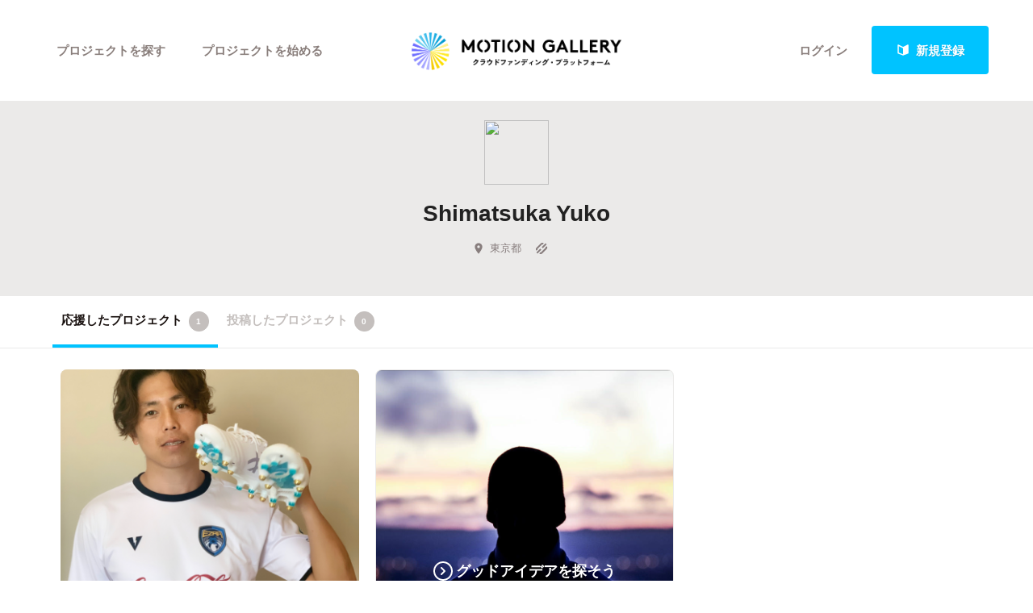

--- FILE ---
content_type: text/html; charset=utf-8
request_url: https://motion-gallery.net/users/475220
body_size: 38702
content:

<script>
var follow_posting = false;
function follow(user_id) {
  if(follow_posting) return;
  follow_posting = true;
  $.post(
      "/follows/follow",
      {"_method": "PATCH", "follow[followee_id]": user_id},
      function(data) {
        $("#follow_li").hide();
        $("#unfollow_li").show();
        follow_posting = false;
      }
  );
}

var unfollow_posting = false;
function unfollow(user_id) {
  if(unfollow_posting) return;
  unfollow_posting = true;
  $.post(
      "/follows/follow",
      {"_method": "PATCH", "follow[followee_id]": user_id},
      function(data) {
        $("#unfollow_li").hide();
        $("#follow_li").show();
        unfollow_posting = false;
      }
  );
}
</script>


<!DOCTYPE html>
<!--[if lt IE 7]><html class="no-js lt-ie9 lt-ie8 lt-ie7" lang="ja"><![endif]-->
<!--[if IE 7]>   <html class="no-js lt-ie9 lt-ie8" lang="ja"><![endif]-->
<!--[if IE 8]>   <html class="no-js lt-ie9" lang="ja"><![endif]-->
<!--[if gt IE 8]><!--><html lang="ja"><!--<![endif]-->
<head>
  <meta charset="utf-8">
  <meta http-equiv="X-UA-Compatible" content="IE=edge">
  <meta name="viewport" content="width=device-width, initial-scale=1.0">
  <title>Shimatsuka Yukoのコレクション一覧 - クラウドファンディングのMotionGallery</title>
  <meta name="description" content="Shimatsuka Yuko のコレクション一覧です。|クラウドファンディングのMotionGallery" />
  <meta name="keywords" content="クラウドファンディング,ソーシャルファンディング,資金調達,クリエイター,プロジェクト,支援,crowd funding,MotionGallery,モーションギャラリー" />
  <meta name="twitter:card" content="summary">
<meta name="twitter:site" content="@motiongallery">
		<meta property="og:title" content="MOTION GALLERY" /> 
		<meta property="og:image" content="https://d1fdy26u973qrp.cloudfront.net/common/MG_OGP_v2.png" />
    <meta property="og:type" content="website" />
<meta property="og:url" content="https://motion-gallery.net/users/475220" />
<meta property="og:description" content="Shimatsuka Yuko のコレクション一覧です。|クラウドファンディングのMotionGallery" />
<meta property="og:site_name" content="motion-gallery.net" /> 
<meta property="fb:admins" content="1375400693" /> 
<meta property="fb:app_id" content="160920600642652" />
<meta property="og:locale" content="ja_JP" /> 

  <link rel="stylesheet" href="https://cdnjs.cloudflare.com/ajax/libs/foundation/6.4.2/css/foundation.min.css">
  <link rel="stylesheet" href="https://cdnjs.cloudflare.com/ajax/libs/OwlCarousel2/2.1.6/assets/owl.carousel.min.css">
  <link rel="stylesheet" href="https://cdnjs.cloudflare.com/ajax/libs/OwlCarousel2/2.1.6/assets/owl.theme.default.min.css">
  <link rel="stylesheet" href="https://cdn.jsdelivr.net/yakuhanjp/1.3.1/css/yakuhanjp.min.css">
  <link rel="stylesheet" href="https://cdnjs.cloudflare.com/ajax/libs/lightcase/2.4.0/css/lightcase.min.css">
  <link rel="stylesheet" href="/stylesheets/v2/app.css?20230824">
  <link rel="stylesheet" type="text/css" href="/fonts/3785ea0fa3df7716fb97045e6f9e1437/font.css?family=CambridgeRoundW01-BoldCond"/>
  <link rel="apple-touch-icon" href="/assets/icons/apple-touch-icon-25e81a566c7f1ee2f7340ec4c42351540603ab08a820fb4f04659bf7f98064fc.png">
<link rel="apple-touch-icon" sizes="57x57" href="/assets/icons/apple-icon-57x57-25e81a566c7f1ee2f7340ec4c42351540603ab08a820fb4f04659bf7f98064fc.png">
<link rel="apple-touch-icon" sizes="60x60" href="/assets/icons/apple-icon-60x60-e1c5a0e89f655ead7004406aaaf4337525f54d138f3b5e448f953214e9d5d7d8.png">
<link rel="apple-touch-icon" sizes="72x72" href="/assets/icons/apple-icon-72x72-29b04258c65120a85b6448ad5ab2ed6db80d20278dfea5ee56378e221950a914.png">
<link rel="apple-touch-icon" sizes="76x76" href="/assets/icons/apple-icon-76x76-5e34d42632a78161bcf617c0fe704875ae562d505e94c6bee012df9049c0bae8.png">
<link rel="apple-touch-icon" sizes="114x114" href="/assets/icons/apple-icon-114x114-e1e4de21f3b136c653a8a9232a4b796211e444c9f23949efa7157ab60c5a31ce.png">
<link rel="apple-touch-icon" sizes="120x120" href="/assets/icons/apple-icon-120x120-9f4aa79812ad3a2e0c52b4a1a7abb9c45c078f0463bf3a182b87a2f4ab2d84fe.png">
<link rel="apple-touch-icon" sizes="144x144" href="/assets/icons/apple-icon-144x144-8a25740e6355f1d6a3f5f5d4786d1a206c6d3ca95bc872e3b95156b53f683222.png">
<link rel="apple-touch-icon" sizes="152x152" href="/assets/icons/apple-icon-152x152-b8df34d9d538602e0f420ec81314424303330d1799e2be7d4ac6519efce02a8f.png">
<link rel="apple-touch-icon" sizes="180x180" href="/assets/icons/apple-icon-180x180-4685f240f76fc0efe8c26fe9f2bee795150da16f32eff4891d8873092d6106d9.png">
<link rel="icon" type="image/png" sizes="192x192" href="/assets/icons/android-icon-192x192-47e8291df096d4ebbf7f8618d02de93eb7c87de69565e91ad5abd84bed1bbf1a.png">
<link rel="icon" type="image/png" sizes="32x32" href="/assets/icons/favicon-32x32-eb821480f94054f77b8b2f874d246f19d4e117892252f5ffdda7f5a98df54298.png">
<link rel="icon" type="image/png" sizes="96x96" href="/assets/icons/favicon-96x96-9b5e736de3ad3d5dad59878a2c6dfa86129e8b98c1a640adf01085ea8d60c1b7.png">
<link rel="icon" type="image/png" sizes="16x16" href="/assets/icons/favicon-16x16-b0d3f26705452f277711d251a0f95e31e21c0fdc0550cd0f75ab7b8c9085ff67.png">

  <!-- <link rel="stylesheet" href="http://motiongallery.ndv.me/stylesheets/app.css"> -->

  <meta name="csrf-param" content="authenticity_token" />
<meta name="csrf-token" content="2OULk5xLV7aY+SNFTk5YjI54OoAk86sBHuJnWxeygIhzr/ba8RHMAXc2qn5WTyniRy7BoLgddI3xsTmIEueteQ==" />
  <!-- Google Tag Manager -->
<script>(function(w,d,s,l,i){w[l]=w[l]||[];w[l].push({'gtm.start':
new Date().getTime(),event:'gtm.js'});var f=d.getElementsByTagName(s)[0],
j=d.createElement(s),dl=l!='dataLayer'?'&l='+l:'';j.async=true;j.src=
'https://www.googletagmanager.com/gtm.js?id='+i+dl;f.parentNode.insertBefore(j,f);
})(window,document,'script','dataLayer','GTM-MP42BMBK');</script>
<!-- End Google Tag Manager -->


    <!-- Global site tag (gtag.js) - Google Ads: 807856143 -->
<script async src="https://www.googletagmanager.com/gtag/js?id=AW-807856143"></script>
<script>
  window.dataLayer = window.dataLayer || [];
  function gtag(){dataLayer.push(arguments);}
  gtag('js', new Date());
  gtag('config', 'AW-807856143');
</script>

  <!-- Twitter conversion tracking base code -->
<script>!function(e,t,n,s,u,a){e.twq||(s=e.twq=function(){s.exe?s.exe.apply(s,arguments):s.queue.push(arguments); },s.version='1.1',s.queue=[],u=t.createElement(n),u.async=!0,u.src='https://static.ads-twitter.com/uwt.js', a=t.getElementsByTagName(n)[0],a.parentNode.insertBefore(u,a))}(window,document,'script'); twq('config','o06ji');</script>
<!-- End Twitter conversion tracking base code -->


</head>
<body class="home" data-page-id="home">
<!-- Google Tag Manager (noscript) -->
<noscript><iframe src="https://www.googletagmanager.com/ns.html?id=GTM-MP42BMBK"
height="0" width="0" style="display:none;visibility:hidden"></iframe></noscript>
<!-- End Google Tag Manager (noscript) -->

<div id="container_v2">
      <svg style="position: absolute; width: 0; height: 0; overflow: hidden;" version="1.1" xmlns="http://www.w3.org/2000/svg" xmlns:xlink="http://www.w3.org/1999/xlink">
  <defs>
    <symbol id="icon-facebook" viewBox="0 0 32 32">
    <title>facebook</title>
    <path d="M19 6h5v-6h-5c-3.86 0-7 3.14-7 7v3h-4v6h4v16h6v-16h5l1-6h-6v-3c0-0.542 0.458-1 1-1z"></path>
    </symbol>

    <symbol id="icon-twitter" viewBox="0 0 32 32">
    <title>twitter</title>
    <path d="M32 7.075c-1.175 0.525-2.444 0.875-3.769 1.031 1.356-0.813 2.394-2.1 2.887-3.631-1.269 0.75-2.675 1.3-4.169 1.594-1.2-1.275-2.906-2.069-4.794-2.069-3.625 0-6.563 2.938-6.563 6.563 0 0.512 0.056 1.012 0.169 1.494-5.456-0.275-10.294-2.888-13.531-6.862-0.563 0.969-0.887 2.1-0.887 3.3 0 2.275 1.156 4.287 2.919 5.463-1.075-0.031-2.087-0.331-2.975-0.819 0 0.025 0 0.056 0 0.081 0 3.181 2.263 5.838 5.269 6.437-0.55 0.15-1.131 0.231-1.731 0.231-0.425 0-0.831-0.044-1.237-0.119 0.838 2.606 3.263 4.506 6.131 4.563-2.25 1.762-5.075 2.813-8.156 2.813-0.531 0-1.050-0.031-1.569-0.094 2.913 1.869 6.362 2.95 10.069 2.95 12.075 0 18.681-10.006 18.681-18.681 0-0.287-0.006-0.569-0.019-0.85 1.281-0.919 2.394-2.075 3.275-3.394z"></path>
    </symbol>

    <symbol id="icon-mail" viewBox="0 0 32 32">
    <title>mail</title>
    <path d="M5.315 9.274l11.185 9.726 11.187-9.728c0.194 0.184 0.313 0.445 0.313 0.735v11.986c0 0.557-0.449 1.007-1.003 1.007h-20.994c-0.564 0-1.003-0.451-1.003-1.007v-11.986c0-0.289 0.121-0.549 0.315-0.733zM6.004 8c-1.107 0-2.004 0.895-2.004 1.994v12.012c0 1.101 0.89 1.994 2.004 1.994h20.993c1.107 0 2.004-0.895 2.004-1.994v-12.012c0-1.101-0.89-1.994-2.004-1.994h-20.993zM16.5 17.7l-10-8.7h20l-10 8.7z"></path>
    </symbol>

    <symbol id="icon-key" viewBox="0 0 32 32">
    <title>key</title>
    <path d="M17.034 13.368l-12.716 12.736c-0.429 0.43-0.429 1.129-0.002 1.559l0.018 0.019c0.428 0.431 1.119 0.438 1.553 0.003l2.65-2.648 2.463 2.463 1.5-1.5-2.463-2.463 3.001-2.999 1.962 1.962 1.5-1.5-1.962-1.962 4.082-4.080c0.963 0.657 2.126 1.042 3.38 1.042 3.314 0 6-2.686 6-6s-2.686-6-6-6c-3.314 0-6 2.686-6 6 0 1.248 0.381 2.408 1.034 3.368zM13 22l-1.5 1.5 2.5 2.5-3 3-2.5-2.5-1.875 1.875c-0.841 0.841-2.204 0.845-3.042 0.007l0.035 0.035c-0.837-0.837-0.835-2.2 0.007-3.042l12.157-12.157c-0.5-0.963-0.782-2.058-0.782-3.218 0-3.866 3.134-7 7-7s7 3.134 7 7c0 3.866-3.134 7-7 7-1.16 0-2.255-0.282-3.218-0.782v0l-2.782 2.782 2 2-3 3-2-2zM22 14v0 0c-2.209 0-4-1.791-4-4s1.791-4 4-4c2.209 0 4 1.791 4 4s-1.791 4-4 4zM22 13c1.657 0 3-1.343 3-3s-1.343-3-3-3c-1.657 0-3 1.343-3 3s1.343 3 3 3v0 0z"></path>
    </symbol>

    <symbol id="icon-notification" viewBox="0 0 32 32">
    <title>notification</title>
    <path d="M16 3c-3.472 0-6.737 1.352-9.192 3.808s-3.808 5.72-3.808 9.192c0 3.472 1.352 6.737 3.808 9.192s5.72 3.808 9.192 3.808c3.472 0 6.737-1.352 9.192-3.808s3.808-5.72 3.808-9.192c0-3.472-1.352-6.737-3.808-9.192s-5.72-3.808-9.192-3.808zM16 0v0c8.837 0 16 7.163 16 16s-7.163 16-16 16c-8.837 0-16-7.163-16-16s7.163-16 16-16zM14 22h4v4h-4zM14 6h4v12h-4z"></path>
    </symbol>

    <symbol id="icon-checkmark" viewBox="0 0 32 32">
    <title>checkmark</title>
    <path d="M27 4l-15 15-7-7-5 5 12 12 20-20z"></path>
    </symbol>

    <symbol id="icon-chevron" viewBox="0 0 21 32">
    <title>chevron</title>
    <path d="M8.498 31.071l-3.851-3.585 10.49-11.552-10.49-11.419 3.851-3.585 13.809 15.004z"></path>
    </symbol>

    <symbol id="icon-chevron-left" viewBox="0 0 21 32">
    <title>chevron-left</title>
    <path d="M15.801 0.929l3.851 3.585-10.49 11.552 10.49 11.419-3.851 3.585-13.809-15.004z"></path>
    </symbol>

    <symbol id="icon-location" viewBox="0 0 32 32">
    <title>location</title>
    <path d="M16 0c-5.523 0-10 4.477-10 10 0 10 10 22 10 22s10-12 10-22c0-5.523-4.477-10-10-10zM16 16c-3.314 0-6-2.686-6-6s2.686-6 6-6 6 2.686 6 6-2.686 6-6 6z"></path>
    </symbol>

    <symbol id="icon-image" viewBox="0 0 32 32">
    <title>image</title>
    <path d="M29.996 4c0.001 0.001 0.003 0.002 0.004 0.004v23.993c-0.001 0.001-0.002 0.003-0.004 0.004h-27.993c-0.001-0.001-0.003-0.002-0.004-0.004v-23.993c0.001-0.001 0.002-0.003 0.004-0.004h27.993zM30 2h-28c-1.1 0-2 0.9-2 2v24c0 1.1 0.9 2 2 2h28c1.1 0 2-0.9 2-2v-24c0-1.1-0.9-2-2-2v0z"></path>
    <path d="M26 9c0 1.657-1.343 3-3 3s-3-1.343-3-3 1.343-3 3-3 3 1.343 3 3z"></path>
    <path d="M28 26h-24v-4l7-12 8 10h2l7-6z"></path>
    </symbol>

    <symbol id="icon-user" viewBox="0 0 20 28">
    <title>user</title>
    <path d="M20 21.859c0 2.281-1.5 4.141-3.328 4.141h-13.344c-1.828 0-3.328-1.859-3.328-4.141 0-4.109 1.016-8.859 5.109-8.859 1.266 1.234 2.984 2 4.891 2s3.625-0.766 4.891-2c4.094 0 5.109 4.75 5.109 8.859zM16 8c0 3.313-2.688 6-6 6s-6-2.688-6-6 2.688-6 6-6 6 2.688 6 6z"></path>
    </symbol>

    <symbol id="icon-group" viewBox="0 0 30 28">
    <title>group</title>
    <path d="M9.266 14c-1.625 0.047-3.094 0.75-4.141 2h-2.094c-1.563 0-3.031-0.75-3.031-2.484 0-1.266-0.047-5.516 1.937-5.516 0.328 0 1.953 1.328 4.062 1.328 0.719 0 1.406-0.125 2.078-0.359-0.047 0.344-0.078 0.688-0.078 1.031 0 1.422 0.453 2.828 1.266 4zM26 23.953c0 2.531-1.672 4.047-4.172 4.047h-13.656c-2.5 0-4.172-1.516-4.172-4.047 0-3.531 0.828-8.953 5.406-8.953 0.531 0 2.469 2.172 5.594 2.172s5.063-2.172 5.594-2.172c4.578 0 5.406 5.422 5.406 8.953zM10 4c0 2.203-1.797 4-4 4s-4-1.797-4-4 1.797-4 4-4 4 1.797 4 4zM21 10c0 3.313-2.688 6-6 6s-6-2.688-6-6 2.688-6 6-6 6 2.688 6 6zM30 13.516c0 1.734-1.469 2.484-3.031 2.484h-2.094c-1.047-1.25-2.516-1.953-4.141-2 0.812-1.172 1.266-2.578 1.266-4 0-0.344-0.031-0.688-0.078-1.031 0.672 0.234 1.359 0.359 2.078 0.359 2.109 0 3.734-1.328 4.062-1.328 1.984 0 1.937 4.25 1.937 5.516zM28 4c0 2.203-1.797 4-4 4s-4-1.797-4-4 1.797-4 4-4 4 1.797 4 4z"></path>
    </symbol>
    <symbol id="icon-plus" viewBox="0 0 22 28">
    <title>plus</title>
    <path d="M22 11.5v3c0 0.828-0.672 1.5-1.5 1.5h-6.5v6.5c0 0.828-0.672 1.5-1.5 1.5h-3c-0.828 0-1.5-0.672-1.5-1.5v-6.5h-6.5c-0.828 0-1.5-0.672-1.5-1.5v-3c0-0.828 0.672-1.5 1.5-1.5h6.5v-6.5c0-0.828 0.672-1.5 1.5-1.5h3c0.828 0 1.5 0.672 1.5 1.5v6.5h6.5c0.828 0 1.5 0.672 1.5 1.5z"></path>
    </symbol>

    <symbol id="icon-comment" viewBox="0 0 28 28">
    <title>comment</title>
    <path d="M28 14c0 5.531-6.266 10-14 10-0.766 0-1.531-0.047-2.266-0.125-2.047 1.813-4.484 3.094-7.187 3.781-0.562 0.156-1.172 0.266-1.781 0.344-0.344 0.031-0.672-0.219-0.75-0.594v-0.016c-0.078-0.391 0.187-0.625 0.422-0.906 0.984-1.109 2.109-2.047 2.844-4.656-3.219-1.828-5.281-4.656-5.281-7.828 0-5.516 6.266-10 14-10s14 4.469 14 10z"></path>
    </symbol>

    <symbol id="icon-bubble" viewBox="0 0 33 32">
    <title>bubble</title>
    <path d="M28.195 0.051c1.067 0 1.991 0.39 2.771 1.17s1.17 1.704 1.17 2.771v17.734c0 1.067-0.39 1.991-1.17 2.771s-1.704 1.17-2.771 1.17h-8.867l-7.697 5.788c-0.246 0.164-0.503 0.174-0.77 0.031s-0.4-0.359-0.4-0.647v-5.172h-5.911c-1.067 0-1.991-0.39-2.771-1.17s-1.17-1.704-1.17-2.771v-17.734c0-1.067 0.39-1.991 1.17-2.771s1.704-1.17 2.771-1.17h23.645z"></path>
    </symbol>

      </defs>
</svg>



<!-- ヘッダー -->
    <header id="header_v2" class="s-header nav_menu--container">
      <div class="grid-container">
      <div class="grid-x grid-padding-x">
        <div class="cell">
        <p id="h-logo"><a href="/"><img src="/images/logo.png" alt="Motion Gallery"></a></p>
        <nav>
            <ul class="header-signup">
              <li>
                <a href="/users/sign_in">ログイン</a>
              </li>
              <li>
                <a href="/users/sign_up">
                  <span class="sprite -signup">
                    <svg viewBox="0 0 1 1">
                      <use xlink:href="/images/sprites.svg#signup"></svg>
                    </svg>
                  </span>
                  新規登録
</a>              </li>
            </ul>
          <ul class="header-nav">
          <li class="nav_menu--holder">
            <a href="/discover">プロジェクトを探す</a>
            <div class="nav_menu">
  <div class="grid-x align-center">
    <div class="cell small-12">
      <div class="nav_menu--inner">
        <section class="nav_menu--section">
          <h2 class="nav_menu--section--title"><strong>Highlight</strong></h2>
          <ul class="grid-x grid--padding align-center">
            <li class="cell shrink">
              <a href="/discover#pickup" title="人気のプロジェクト" class="nav_menu--link"><svg class="icon icon-chevron"><use xlink:href="#icon-chevron"></use></svg>人気のプロジェクト</a>
            </li>
            <li class="cell shrink">
              <a href="/categories/All" title="新着プロジェクト" class="nav_menu--link"><svg class="icon icon-chevron"><use xlink:href="#icon-chevron"></use></svg>新着プロジェクト</a>
            </li>
            <li class="cell shrink">
              <a href="/categories/All/will_finish_soon" title="終了間近のプロジェクト" class="nav_menu--link"><svg class="icon icon-chevron"><use xlink:href="#icon-chevron"></use></svg>終了間近のプロジェクト</a>
            </li>
          </ul>
        </section class="nav_menu--section">

        <section class="nav_menu--section">
          <h2 class="nav_menu--section--title"><strong>Feature</strong></h2>
          <ul class="grid-x grid--padding align-center">
            <li class="cell shrink">
              <a href="/discover" title="カテゴリーから探す" class="nav_menu--link"><svg class="icon icon-chevron"><use xlink:href="#icon-chevron"></use></svg>カテゴリーから探す</a>
            </li>
            <li class="cell shrink">
              <a href="/discover/tags" title="タグから探す" class="nav_menu--link"><svg class="icon icon-chevron"><use xlink:href="#icon-chevron"></use></svg>タグから探す</a>
            </li>
            <li class="cell shrink">
              <a href="/discover/curators_list" title="キュレーターから探す" class="nav_menu--link"><svg class="icon icon-chevron"><use xlink:href="#icon-chevron"></use></svg>キュレーターから探す</a>
            </li>
            <li class="cell shrink">
              <a href="/features" title="特集から探す" class="nav_menu--link"><svg class="icon icon-chevron"><use xlink:href="#icon-chevron"></use></svg>特集から探す</a>
            </li>
            <li class="cell shrink">
              <a href="/project_updates" title="最新進捗報告から探す" class="nav_menu--link"><svg class="icon icon-chevron"><use xlink:href="#icon-chevron"></use></svg>最新進捗報告から探す</a>
            </li>
          </ul>
        </section>

        <section class="nav_menu--section">
          <h2 class="nav_menu--section--title"><strong>Legendary</strong></h2>
          <ul class="grid-x grid--padding align-center">
            <li class="cell shrink">
              <a href="/categories/All/completed" title="最新達成プロジェクト" class="nav_menu--link"><svg class="icon icon-chevron"><use xlink:href="#icon-chevron"></use></svg>最新達成プロジェクト</a>
            </li>
            <li class="cell shrink">
              <a href="/categories/All/sort_by_amount" title="調達額が大きいプロジェクト" class="nav_menu--link"><svg class="icon icon-chevron"><use xlink:href="#icon-chevron"></use></svg>調達額が大きいプロジェクト</a>
            </li>
          </ul>
        </section>
      </div>
    </div>
  </div>
</div>

          </li>

            <li><a href="/start_project">プロジェクトを始める</a></li>
          </ul>
        </nav>
      </div>
    </div>
    </div>
  </header>





  
<section id="main" class="l-home">
  <section class="page-section s-main">
    
    <header id="userpage-header" class="s-userpage-header">
  <div class="row">
    <div class="columns">
      <div class="photo">
        <img src="https://graph.facebook.com/v4.0/10225548111383362/picture?type=large&amp;access_token=160920600642652|0ebcfb8761b97a0d989ba766066b5f3d" alt="">
      </div>
      <div class="text">
        <h2>Shimatsuka Yuko</h2>
        <p></p>
        <ul class="info">
          <li><span>
  
  <span class='sprite -location '>
    <svg viewBox="0 0 1 1"><use xlink:href='/images/sprites.svg#location' /></use></svg>
  </span>
  東京都</span></li>

          <li><a href="">
  
  <span class='sprite -link '>
    <svg viewBox="0 0 1 1"><use xlink:href='/images/sprites.svg#link' /></use></svg>
  </span>
</a></li>

        </ul>
          <ul class="social">
            <li class="facebook">
</li>
<li class="twitter">


</li>
          </ul>


        
      </div>
    </div>
  </div>
</header>

<nav id="userpage-nav" class="s-local-nav">
  <div class="row">
    <div class="columns">
      <div class="mask">
        <ul class="menu">
          <li><a href="/users/475220" class="current">応援したプロジェクト<span class="counter">1</span></a></li>
          <li><a href="/users/475220/creations">投稿したプロジェクト<span class="counter">0</span></a></li>
        </ul>
      </div>
    </div>
  </div>
</nav>


 
    <section class="page-section s-list project-list grid user-funded">
  
  
    
      <div class="row">
    
      <div class="columns">
        <section class="content-section">
          
            <ul class="list-project grid " data-equalizer>
          

  
    <li class="m-list-project">
      <a href="/projects/BICinemas-16" class="project_a_tag">
  <div class="cover">
    <div class="img" style="background: url(https://mg-img.s3.ap-northeast-1.amazonaws.com/projects/BICinemas-16/40550474-6e29-4abf-9e1f-3d67b6d90ecb);"></div>
  </div>
  <div class="title" data-equalizer-watch>
    <h3>スポーツを通して誰しもが挑戦できる社会をつくる男のドキュメンタリー映画をつくりたい！
</h3>
  <ul class="info">
    <li>
    <span class='sprite -location '>
      <svg viewBox="0 0 1 1"><use xlink:href='/images/sprites.svg#location' /></use></svg>
    </span>その他・海外</li>
    <li>
    <span class='sprite -category_film '>

      <svg viewBox="0 0 1 1">
        <use xlink:href='/images/sprites.svg#category_film' /></use></svg>
    </span>映画

    </li>
    </ul>
  </div>
<div class="content">
    <div class="progress-bar">
        <div class="current" style="width: 100%;"></div>
    <div class="funded"><div><b>
          <span class='sprite -funded '>
            <svg viewBox="0 0 1 1"><use xlink:href='/images/sprites.svg#funded' /></use></svg>
          </span>
          FUNDED</b></div></div>
  </div>
<div class="stats-table">
  <dl class="progress">
    <dt>コレクター</dt>
    <dd><span class="number">47</span><span class="unit">人</span></dd>
  </dl>
  <dl class="money">
    <dt>現在</dt>
    <dd><span class="number">978,332</span><span class="unit">円</span></dd>
  </dl>
  <dl class="date" style="word-wrap: normal;">
      <dt>終了</dt>
      <dd><span class="number">2022/03/30</span></dd>
  </dl>
</div>
        </div>
      </a>

    </li>

  <li class="m-list-project more">
  <a href="/discover">
    <div class="cover"><div class="img" style=""></div></div>
    <div class="title" data-equalizer-watch></div>
    <div class="content">
      <div class="progress-bar ">
        <div class="current" style="width: 0%;"></div>
      </div>
      <div class="stats-table">
        <dl class="progress">
          <dt>&nbsp;</dt>
          <dd><span class="number">&nbsp;</span><span class="unit">&nbsp;</span></dd>
        </dl>
        <dl class="money">
          <dt>&nbsp;</dt>
          <dd><span class="number">&nbsp;</span><span class="unit">&nbsp;</span></dd>
        </dl>
        <dl class="days">
          <dt>&nbsp;</dt>
          <dd><span class="number">&nbsp;</span><span class="unit">&nbsp;</span></dd>
        </dl>
      </div>
    </div>
    <div class="more"><span class="text">
  
  <span class='sprite -arrow_next '>
    <svg viewBox="0 0 1 1"><use xlink:href='/images/sprites.svg#arrow_next' /></use></svg>
  </span>
グッドアイデアを探そう</span></div>
  </a>
</li>
          </ul>

        </section>
      </div>
    </div>
</section>
<section class="page-section s-pagenation">
      <div class="row">
        <div class="columns">
          <section class="content-section">
            
          </section>
        </div>
      </div>
  </section>


</section>
</section>



        <footer id="footer_v2" class="s-footer">
    <section id="f-start" class="page-section">
      <div class="row">
        <div class="columns">
          <p class="lead">あなたのクリエイティブがここから始まります<br/ >ファンと一緒に自由に創作できる<br/ >新しい資金調達のカタチと共に</p>
          <p class="start"><a href="/start_project">
                <span class="sprite -arrow_next ">
                  <svg viewBox="0 0 1 1"><use xmlns:xlink="http://www.w3.org/1999/xlink" xlink:href="/images/sprites.svg#arrow_next"></use></svg>
                </span>
                あなたのプロジェクトをスタートする</a></p>
        </div>
      </div>
    </section>

<!-- フッター -->

    <section id="f-footer" class="page-section">
      <div class="row" id="footer_nav">
        <div class="medium-3 large-3 columns">
          <section class="section-content">
            <nav>
              <h2>プロジェクトを探す</h2>
              <h3>カテゴリー</h3>

              <ul class="list-category">

                <li class="m-list-category">
                  <a href="/categories/Film">映画</a>
                </li>

                <li class="m-list-category">
                  <a href="/categories/Art">アート</a>
                </li>

                <li class="m-list-category">
                  <a href="/categories/Photography">写真</a>
                </li>

                <li class="m-list-category">
                  <a href="/categories/Music">音楽</a>
                </li>

                <li class="m-list-category">
                  <a href="/categories/Animation">アニメ</a>
                </li>

                <li class="m-list-category">
                  <a href="/categories/Game">ゲーム</a>
                </li>

                <li class="m-list-category">
                  <a href="/categories/Community">コミュニティ</a>
                </li>

                <li class="m-list-category">
                  <a href="/categories/Product">プロダクト</a>
                </li>

                <li class="m-list-category">
                  <a href="/categories/Dance">演劇・ダンス</a>
                </li>

                <li class="m-list-category">
                  <a href="/categories/Books">本</a>
                </li>

                <li class="m-list-category">
                  <a href="/categories/Technology">テクノロジー</a>
                </li>

                <li class="m-list-category">
                  <a href="/categories/Performance">パフォーマンス</a>
                </li>

                <li class="m-list-category">
                  <a href="/categories/Sports">スポーツ</a>
                </li>

                <li class="m-list-category">
                  <a href="/categories/Food">フード</a>
                </li>

                <li class="m-list-category">
                  <a href="/categories/Intelligence">ジャーナリズム</a>
                </li>

              </ul>
            </nav>
          </section>
        </div>
        <div class="medium-2 large-2 columns">
          <section class="section-content">
            <nav>
              <h3 style="margin-top:30px;">ステータス</h3>

              <ul class="list-category">

                <li class="m-list-category" style="width:100%;">
                  <a href="/discover#pickup">人気のプロジェクト</a>
                </li>
                <li class="m-list-category" style="width:100%;">
                  <a href="/categories/All">新着プロジェクト</a>
                </li>
                <li class="m-list-category" style="width:100%;">
                  <a href="/categories/All/will_finish_soon">終了間際のプロジェクト</a>
                </li>

              </ul>
            </nav>
          </section>
        </div>
        <div class="medium-4 large-4 columns" id="left_line">
          <section class="section-content">
            <nav>
              <h2>プロジェクトを始める</h2>
              <ul class="list-menu">
                <li><a href="/start_project">お申込み</a></li>
                <li><a href="https://info.motion-gallery.net/support/crowdfunding/">クラウドファンディングとは</a></li>
                <li><a href="https://motion-gallery.net/blog/tips_5">基本的な手順・流れ</a></li>
                <li><a href="https://motion-gallery.net/blog/tips_２">成功事例の解説</a></li>
                <li><a href="https://motion-gallery.net/blog/tips_7">メリット・デメリット</a></li>
                <li><a href="https://info.motion-gallery.net/support/fellowship/">Fellowship</a></li>
                <li><a href="https://info.motion-gallery.net/support/local/">"ローカル"の活動を始める</a></li>
                <li><a href="https://info.motion-gallery.net/support/gcf/">ふるさと納税型クラウドファンディングを始める</a></li>
                <li><a href="/support/tokyo/">東京都クラウドファンディング支援事業に申し込む</a></li>
                <li><a href="https://motion-gallery.net/blog/new-normal">コロナ対策支援プログラムに申し込む</a></li>
              </ul>
            </nav>
          </section>
        </div>
        <div class="medium-3 large-3 columns">
          <section class="section-content">
            <nav>
              <h2>MotionGalleryについて</h2>
              <ul class="list-menu">
                <li><a href="/about">MOTIONGALLERYとは</a></li>
                <li><a href="https://info.motion-gallery.net/support/goto-2020/">#2020 年代</a></li>
                <li><a href="https://info.motion-gallery.net/faq/">よくあるご質問</a></li>
                <li><a href="https://info.motion-gallery.net/contacts/">お問い合わせ</a></li>
                <li><a href="/media_relations">取材のご相談</a></li>
                <li><a href="/term">利用規約</a></li>
                <li><a href="/privacy">プライバシーポリシー</a></li>
                <li><a href="/tokusho">特商法表示</a></li>
              </ul>
            </nav>
          </section>
        </div>
      </div>
      <div class="row logos">
        <div class="columns">
          <section class="f-gdbadge2" id="footer_hands_on" class="section-content">
            <p>We are hands on</p>
            <ul>
              <li>
                <div class="desc"><span>ベーシックインカム<br>プラットフォーム</span></div>
                <div class="logo"><a href="https://basic.motion-gallery.net/" target="_blank"><img src="/images/footer/hands_1.png" alt=""></a></div>
              </li>
              <li>
                <div class="desc"><span>PODCAST番組</span></div>
                <div class="logo"><a href="https://info.motion-gallery.net/crossing/" target="_blank"><img src="/images/footer/hands_2.png" alt=""></a></div>
              </li>
             <div class="footer_spacer"></div>
              <li class="square">
                <div class="desc"><span>アート基金</span></div>
                <div class="logo"><a href="https://socialsculptor.tokyo/" target="_blank"><img class="square" src="/images/footer/hands_3.png" alt=""></a></div>
              </li>
              <li class="square">
                <div class="desc"><span>社会を動かすかけ声</span></div>
                <div class="logo"><a href="https://info.motion-gallery.net/support/admission/" target="_blank"><img class="square" src="/images/footer/hands_admission.png" alt=""></a></div>
              </li>
              <li>
                <div class="desc"><span>プロデュース</span></div>
                <div class="logo"><a href="https://incline.life/" target="_blank"><img src="/images/footer/hands_5.png" alt=""></a></div>
              </li>
              <li>
                <div class="desc"><span>プロダクション</span></div>
                <div class="logo"><a href="/blog/mgs" target="_blank"><img src="/images/footer/hands_6.png" alt=""></a></div>
              </li>
            </ul>
          </section>
        </div>
      </div>
      <div class="row logos">
        <div class="columns">
          <section class="f-gdbadge2" id="footer_social_action" class="section-content">
            <p>Our Social Action</p>
            <ul>
              <li class="square2">
                <div class="desc2"><span>ミニシアター・エイド基金</span></div>
                <div class="logo"><a href="https://motion-gallery.net/projects/minitheateraid" target="_blank"><img src="/images/footer/osa_logo1.png" alt=""></a></div>
              </li>
              <li class="square2">
                <div class="desc2"><span>ブックストア・エイド基金</span></div>
                <div class="logo"><a href="https://motion-gallery.net/projects/bookstoreaid" target="_blank"><img src="/images/footer/osa_logo2.png" alt=""></a></div>
              </li>
              <li class="square2">
                <div class="desc2"><span>小劇場・エイド基金</span></div>
                <div class="logo"><a href="https://motion-gallery.net/projects/shogekijo-aid" target="_blank"><img src="/images/footer/osa_logo3.png" alt=""></a></div>
              </li>
            </ul>
          </section>
        </div>
      </div>
      <div class="row logos">
        <div class="columns">
          <section class="f-gdbadge2" id="footer_prize" class="section-content">
            <p>Prize</p>
            <ul>
              <li><a href="https://www.g-mark.org/activity/2015/results.html" target="_blank"><img src="/images/gdbadge_0.png" alt=""></a></li>
              <li><a href="https://www.g-mark.org/award/describe/43147" target="_blank"><img src="/images/gdbadge_1.png" alt=""></a></li>
            </ul>
          </section>
        </div>
      </div>
      <div class="row" id="footer__copyright">
        <div class="medium-8 large-8 columns">
          <section class="section-content">
            <p id="f-logo"><a href="/"><img src="/images/footer/logo_compact_reversal2.png" alt="Motion Gallery" /></a></p>
            <p id="f-copyright">&copy; 2011 MotionGallery Inc.</p>
          </section>
        </div>
        <div class="medium-4 large-4 columns">
          <section class="section-content">
            <nav>
              <ul class="list-social">
                <li><a href="https://www.facebook.com/motiongallery" target="_blank">

  <span class='sprite -facebook '>
    <svg viewBox="0 0 1 1"><use xlink:href='/images/sprites.svg#facebook' /></use></svg>
  </span>
                </a></li>
                <li><a href="https://www.instagram.com/motiongallery2011/" target="_blank">

  <span class='sprite -instagram '>
    <svg viewBox="0 0 1 1"><use xlink:href='/images/sprites.svg#instagram' /></use></svg>
  </span>
                </a></li>
                <li><a href="https://twitter.com/motiongallery" target="_blank">

  <span class='sprite -twitter '>
    <svg viewBox="0 0 1 1"><use xlink:href='/images/sprites.svg#twitter' /></use></svg>
  </span>
                </a></li>
                <li><a href="https://www.youtube.com/channel/UCZzA1chnDlbLLlAs6M_X7EQ" target="_blank">

  <span class='sprite -youtube '>
    <svg viewBox="0 0 1 1"><use xlink:href='/images/sprites.svg#youtube' /></use></svg>
  </span>
                </a></li>
                <li><a href="/blog" target="_blank">

  <span class='sprite -blog '>
    <svg viewBox="0 0 1 1"><use xlink:href='/images/sprites.svg#blog' /></use></svg>
  </span>
                </a></li>
              </ul>
            </nav>
          </section>
        </div>
      </div>
    </section>
  </footer>


</div>
<script src="https://code.jquery.com/jquery-2.2.4.min.js"></script>
<script src="/assets/application-d1ebcfb395f4e78e1786d8163721fbb08fe6716876e1f4cff51aa4fa6923843d.js"></script>
<script src="https://cdnjs.cloudflare.com/ajax/libs/foundation/6.4.2/js/foundation.min.js"></script>
<script src="https://cdnjs.cloudflare.com/ajax/libs/foundation/6.4.2/js/plugins/foundation.core.min.js"></script>
<script src="https://cdnjs.cloudflare.com/ajax/libs/foundation/6.4.2/js/plugins/foundation.util.triggers.min.js"></script>
<script src="https://cdnjs.cloudflare.com/ajax/libs/foundation/6.4.2/js/plugins/foundation.util.mediaQuery.min.js"></script>
<script src="https://cdnjs.cloudflare.com/ajax/libs/foundation/6.4.2/js/plugins/foundation.equalizer.min.js"></script>
<script src="https://cdnjs.cloudflare.com/ajax/libs/foundation/6.4.2/js/plugins/foundation.accordion.min.js"></script>


<!-- <script src="//cdnjs.cloudflare.com/ajax/libs/ScrollMagic/2.0.5/ScrollMagic.min.js"></script>
<script src="//cdnjs.cloudflare.com/ajax/libs/ScrollMagic/2.0.5/plugins/debug.addIndicators.min.js"></script> -->

<script src="//cdnjs.cloudflare.com/ajax/libs/jquery.matchHeight/0.7.2/jquery.matchHeight-min.js"></script>
<script src="//cdnjs.cloudflare.com/ajax/libs/jquery.sticky/1.0.4/jquery.sticky.min.js"></script>
<script src="//cdnjs.cloudflare.com/ajax/libs/flipclock/0.7.8/flipclock.min.js"></script>
  <script src="//cdnjs.cloudflare.com/ajax/libs/jquery-simplyscroll/2.0.5/jquery.simplyscroll.min.js"></script>
<script src="//cdnjs.cloudflare.com/ajax/libs/OwlCarousel2/2.1.6/owl.carousel.min.js"></script>
<script src="//cdnjs.cloudflare.com/ajax/libs/lightcase/2.3.6/js/lightcase.min.js"></script>
<script src="//www.youtube.com/player_api"></script>
<script>
    var isPCBrowser = (function(){
        var ua = navigator.userAgent;
        if(ua.indexOf('iPhone') > 0 || ua.indexOf('iPod') > 0 || ua.indexOf('Android') > 0 && ua.indexOf('Mobile') > 0){
            return false;
        }else if(ua.indexOf('iPad') > 0 || ua.indexOf('Android') > 0){
            return false;
        }else{
            return true;
        }
    })();
    $(function(){
        $(".s-local-nav").sticky({topSpacing: 0});
    });

    if(isPCBrowser) { $(document).foundation(); }
</script>
    <div id="fb-root"></div>
<script>
window.fbAsyncInit = function() {
    // init the FB JS SDK
    FB.init({
      appId      : '160920600642652',                        // App ID from the app dashboard
      //channelUrl : '//WWW.YOUR_DOMAIN.COM/channel.html', // Channel file for x-domain comms
      status     : true,                                 // Check Facebook Login status
      xfbml      : true                                  // Look for social plugins on the page
    });
  };

(function(d, s, id) {
    var js, fjs = d.getElementsByTagName(s)[0];
    if (d.getElementById(id)) return;
    js = d.createElement(s); js.id = id;
    js.src = "//connect.facebook.net/ja_JP/sdk.js#xfbml=1&appId=160920600642652&version=v2.0";
    fjs.parentNode.insertBefore(js, fjs);
}(document, 'script', 'facebook-jssdk'));

window.fbAsyncInit = function(){
    window.fbAsyncInit.fbLoaded.resolve();
}
 
window.fbAsyncInit.fbLoaded = $.Deferred();
</script>

<script src="/javascripts/shared.js?21"></script>
<script src="/javascripts/app.js?23"></script>
<script>$(function(){ Foundation.reInit($('[data-equalizer]')); });</script>
</body>
</html>

